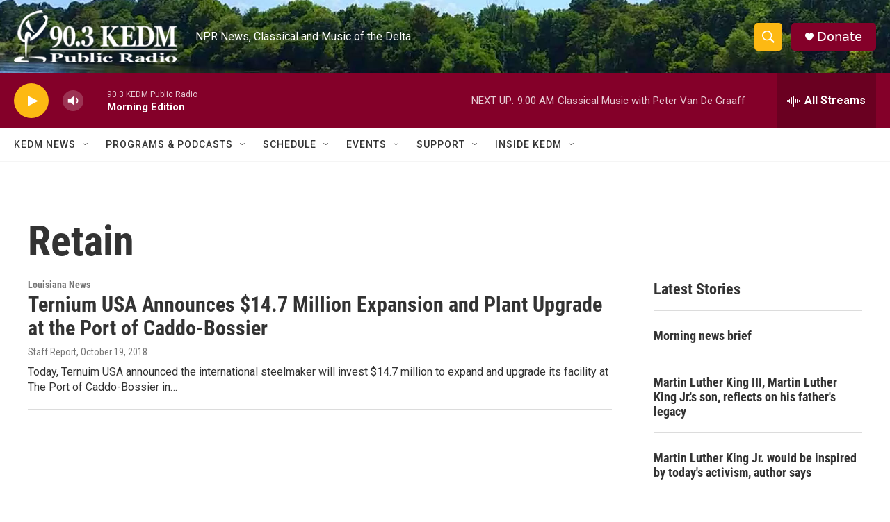

--- FILE ---
content_type: text/html; charset=utf-8
request_url: https://www.google.com/recaptcha/api2/aframe
body_size: 267
content:
<!DOCTYPE HTML><html><head><meta http-equiv="content-type" content="text/html; charset=UTF-8"></head><body><script nonce="08XMcq8_WTBOrP6T87fpyA">/** Anti-fraud and anti-abuse applications only. See google.com/recaptcha */ try{var clients={'sodar':'https://pagead2.googlesyndication.com/pagead/sodar?'};window.addEventListener("message",function(a){try{if(a.source===window.parent){var b=JSON.parse(a.data);var c=clients[b['id']];if(c){var d=document.createElement('img');d.src=c+b['params']+'&rc='+(localStorage.getItem("rc::a")?sessionStorage.getItem("rc::b"):"");window.document.body.appendChild(d);sessionStorage.setItem("rc::e",parseInt(sessionStorage.getItem("rc::e")||0)+1);localStorage.setItem("rc::h",'1768826025544');}}}catch(b){}});window.parent.postMessage("_grecaptcha_ready", "*");}catch(b){}</script></body></html>

--- FILE ---
content_type: application/javascript; charset=utf-8
request_url: https://fundingchoicesmessages.google.com/f/AGSKWxUaVZF7hOmVXX_S5o8blNSKmnvPxnoREKeuZ2pVID3K4LCFgNyuf0KJoyoM29U5SXE94D95KHZodQfE9Sseqj6iq-vdt5b7c_wC45pXzTYllxSgBUBJrD2kIfYpDEE_XAuNh10EGQ==?fccs=W251bGwsbnVsbCxudWxsLG51bGwsbnVsbCxudWxsLFsxNzY4ODI2MDI1LDk2NzAwMDAwMF0sbnVsbCxudWxsLG51bGwsW251bGwsWzcsMTAsNl0sbnVsbCxudWxsLG51bGwsbnVsbCxudWxsLG51bGwsbnVsbCxudWxsLG51bGwsM10sImh0dHBzOi8vd3d3LmtlZG0ub3JnL3RhZ3MvcmV0YWluIixudWxsLFtbOCwiTTlsa3pVYVpEc2ciXSxbOSwiZW4tVVMiXSxbMTYsIlsxLDEsMV0iXSxbMTksIjIiXSxbMjQsIiJdLFsyOSwiZmFsc2UiXV1d
body_size: 133
content:
if (typeof __googlefc.fcKernelManager.run === 'function') {"use strict";this.default_ContributorServingResponseClientJs=this.default_ContributorServingResponseClientJs||{};(function(_){var window=this;
try{
var np=function(a){this.A=_.t(a)};_.u(np,_.J);var op=function(a){this.A=_.t(a)};_.u(op,_.J);op.prototype.getWhitelistStatus=function(){return _.F(this,2)};var pp=function(a){this.A=_.t(a)};_.u(pp,_.J);var qp=_.Zc(pp),rp=function(a,b,c){this.B=a;this.j=_.A(b,np,1);this.l=_.A(b,_.Nk,3);this.F=_.A(b,op,4);a=this.B.location.hostname;this.D=_.Dg(this.j,2)&&_.O(this.j,2)!==""?_.O(this.j,2):a;a=new _.Og(_.Ok(this.l));this.C=new _.bh(_.q.document,this.D,a);this.console=null;this.o=new _.jp(this.B,c,a)};
rp.prototype.run=function(){if(_.O(this.j,3)){var a=this.C,b=_.O(this.j,3),c=_.dh(a),d=new _.Ug;b=_.fg(d,1,b);c=_.C(c,1,b);_.hh(a,c)}else _.eh(this.C,"FCNEC");_.lp(this.o,_.A(this.l,_.Ae,1),this.l.getDefaultConsentRevocationText(),this.l.getDefaultConsentRevocationCloseText(),this.l.getDefaultConsentRevocationAttestationText(),this.D);_.mp(this.o,_.F(this.F,1),this.F.getWhitelistStatus());var e;a=(e=this.B.googlefc)==null?void 0:e.__executeManualDeployment;a!==void 0&&typeof a==="function"&&_.Qo(this.o.G,
"manualDeploymentApi")};var sp=function(){};sp.prototype.run=function(a,b,c){var d;return _.v(function(e){d=qp(b);(new rp(a,d,c)).run();return e.return({})})};_.Rk(7,new sp);
}catch(e){_._DumpException(e)}
}).call(this,this.default_ContributorServingResponseClientJs);
// Google Inc.

//# sourceURL=/_/mss/boq-content-ads-contributor/_/js/k=boq-content-ads-contributor.ContributorServingResponseClientJs.en_US.M9lkzUaZDsg.es5.O/d=1/exm=ad_blocking_detection_executable,kernel_loader,loader_js_executable,web_iab_us_states_signal_executable/ed=1/rs=AJlcJMzanTQvnnVdXXtZinnKRQ21NfsPog/m=cookie_refresh_executable
__googlefc.fcKernelManager.run('\x5b\x5b\x5b7,\x22\x5b\x5bnull,\\\x22kedm.org\\\x22,\\\x22AKsRol-1LCzeTK9Lnav0yOQ-z9jAmyAmfvUa1cTCdBjZqKzKqDbLZnf6UldHfpq07jJ5goqoGVdcT1J-qWr1GkyzYxsXBXH2BINeZH2pAvgZQMM12Qtm3AWqWBWa7Cl-JFnglNOBH1TDG13yNZMTctOm_GhYRYcFXQ\\\\u003d\\\\u003d\\\x22\x5d,null,\x5b\x5bnull,null,null,\\\x22https:\/\/fundingchoicesmessages.google.com\/f\/AGSKWxXx3BFhO3dXVk8Crq3klBo6U7Ei6-TOfmXLxfqUqzeYAUlZz1u67-aWvlrg5etuPUUxSPNgqaAPQ-v9DXaMBiOlSDL65yynTcf1QpRIFX-PEDaH1r907iAUiLg8S_uDk-u63m7Rzg\\\\u003d\\\\u003d\\\x22\x5d,null,null,\x5bnull,null,null,\\\x22https:\/\/fundingchoicesmessages.google.com\/el\/AGSKWxXgk8hcaLLmeGbwE_HkqoOm6DpUvf6jG__MBRUgx3k3IihMGrnTnSBCschEvslpfHlt3IuGp-HMTfw2jRmMk968y7LChAaW1NcNtA_tJabRfYx916PPp8Njnr6xP51YzAdIye93DQ\\\\u003d\\\\u003d\\\x22\x5d,null,\x5bnull,\x5b7,10,6\x5d,null,null,null,null,null,null,null,null,null,3\x5d\x5d,\x5b2,1\x5d\x5d\x22\x5d\x5d,\x5bnull,null,null,\x22https:\/\/fundingchoicesmessages.google.com\/f\/AGSKWxX81ahgMnam-HFWcfCzoj-rsCiieXKmqFQtE3TTqkFz5tumKPYnyowKFg3DWTGgLnOO9UUtSYUZV2D3FiD6K-W-ggHBCFANIDkp9e-97tx15QBjZNJBzxaJQmgI9la8w4gBtUk4xg\\u003d\\u003d\x22\x5d\x5d');}

--- FILE ---
content_type: application/javascript; charset=utf-8
request_url: https://fundingchoicesmessages.google.com/f/AGSKWxVstWabsaeB8OFcP15Gi0vidxBnrmuc32Sg2sAaUQDhf0RpRRrpGVcG5SyB6ltKAmkB-kI-pjQf_4_D8SEIVqbgJ5MngGF2ZyjoPt24gGFDQg3lt3SetlZA5q7izahb7U9_Ai_tS1Dyl01V8wfaYpqEBk6Umqc84P98rFU0vjD_aUyEGejuuc_okTfr/__ad_banner_/adspot./relevance_ad._adtech-_adsdaq.
body_size: -1291
content:
window['5920a35d-0ec8-45d5-8acd-9d91393c96c4'] = true;